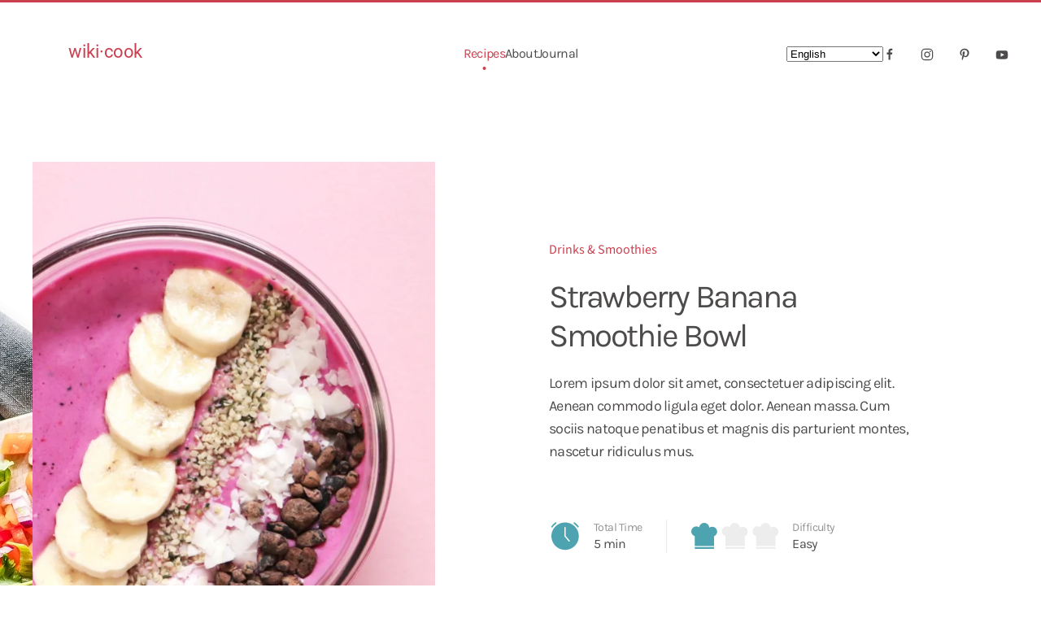

--- FILE ---
content_type: text/html; charset=utf-8
request_url: https://wiki-cook.com/recipes/breakfast/38-drinks-smoothies/132-strawberry-banana-smoothie-bowl
body_size: 10418
content:
<!DOCTYPE html>
<html lang="en-gb" dir="ltr">
    <head>
        <meta name="viewport" content="width=device-width, initial-scale=1">
        <link rel="icon" href="/images/favicon1.png" sizes="any">
                <link rel="apple-touch-icon" href="/templates/yootheme/packages/theme-joomla/assets/images/apple-touch-icon.png">
        <meta charset="utf-8">
	<meta name="author" content="Maxime">
	<meta name="description" content="Recettes de cuisine">
	<meta name="generator" content="Joomla! - Open Source Content Management">
	<title>Strawberry Banana Smoothie Bowl</title>
	<link href="/media/system/css/joomla-fontawesome.min.css?ver=4.2.13" rel="preload" as="style" onload="this.onload=null;this.rel='stylesheet'">
<link href="/media/vendor/joomla-custom-elements/css/joomla-alert.min.css?0.2.0" rel="stylesheet" />
	<link href="/templates/yootheme/css/theme.9.css?1736638127" rel="stylesheet" />
<script type="application/json" class="joomla-script-options new">{"joomla.jtext":{"ERROR":"Error","MESSAGE":"Message","NOTICE":"Notice","WARNING":"Warning","JCLOSE":"Close","JOK":"OK","JOPEN":"Open"},"system.paths":{"root":"","rootFull":"https:\/\/wiki-cook.com\/","base":"","baseFull":"https:\/\/wiki-cook.com\/"},"csrf.token":"ce6fcf4b30e34a5fddd2bcaaac2ca024"}</script>
	<script src="/media/system/js/core.min.js?37ffe4186289eba9c5df81bea44080aff77b9684"></script>
	<script src="/media/system/js/messages-es5.min.js?c29829fd2432533d05b15b771f86c6637708bd9d" nomodule defer></script>
	<script src="/media/system/js/messages.min.js?7f7aa28ac8e8d42145850e8b45b3bc82ff9a6411" type="module"></script>
	<script src="https://cdn.gtranslate.net/widgets/latest/dropdown.js" data-gt-orig-url="/recipes/breakfast/38-drinks-smoothies/132-strawberry-banana-smoothie-bowl" data-gt-orig-domain="wiki-cook.com" data-gt-widget-id="110" defer></script>
	<script src="/templates/yootheme/packages/theme-analytics/app/analytics.min.js?4.2.13" defer></script>
	<script src="/templates/yootheme/packages/theme-cookie/app/cookie.min.js?4.2.13" defer></script>
	<script src="/templates/yootheme/vendor/assets/uikit/dist/js/uikit.min.js?4.2.13"></script>
	<script src="/templates/yootheme/vendor/assets/uikit/dist/js/uikit-icons-kitchen-daily.min.js?4.2.13"></script>
	<script src="/templates/yootheme/js/theme.js?4.2.13"></script>
	<script src="/templates/yootheme/packages/builder-newsletter/app/newsletter.min.js?4.2.13" defer></script>
	<script>document.addEventListener('DOMContentLoaded', function() {
            Array.prototype.slice.call(document.querySelectorAll('a span[id^="cloak"]')).forEach(function(span) {
                span.innerText = span.textContent;
            });
        });</script>
	<script>window.gtranslateSettings = window.gtranslateSettings || {};window.gtranslateSettings['111'] = {"default_language":"en","languages":["en","es","de","it","fr"],"url_structure":"none","wrapper_selector":"#gt-wrapper-111","globe_size":60,"flag_size":"16","flag_style":"2d","custom_domains":null,"float_switcher_open_direction":"top","switcher_open_direction":"bottom","native_language_names":"0","add_new_line":1,"select_language_label":"Select Language","detect_browser_language":0,"custom_css":"","alt_flags":[],"switcher_horizontal_position":"left","switcher_vertical_position":"bottom","horizontal_position":"inline","vertical_position":"inline"};</script>
	<script>window.gtranslateSettings = window.gtranslateSettings || {};window.gtranslateSettings['110'] = {"default_language":"en","languages":["en","es","de","it","fr"],"url_structure":"none","wrapper_selector":"#gt-wrapper-110","globe_size":60,"flag_size":"16","flag_style":"2d","custom_domains":null,"float_switcher_open_direction":"top","switcher_open_direction":"bottom","native_language_names":"0","add_new_line":1,"select_language_label":"Select Language","detect_browser_language":0,"custom_css":"","alt_flags":[],"switcher_horizontal_position":"left","switcher_vertical_position":"bottom","horizontal_position":"inline","vertical_position":"inline"};</script>
	<script>window.yootheme ||= {}; var $theme = yootheme.theme = {"i18n":{"close":{"label":"Close"},"totop":{"label":"Back to top"},"marker":{"label":"Open"},"navbarToggleIcon":{"label":"Open menu"},"paginationPrevious":{"label":"Previous page"},"paginationNext":{"label":"Next page"},"searchIcon":{"toggle":"Open Search","submit":"Submit Search"},"slider":{"next":"Next slide","previous":"Previous slide","slideX":"Slide %s","slideLabel":"%s of %s"},"slideshow":{"next":"Next slide","previous":"Previous slide","slideX":"Slide %s","slideLabel":"%s of %s"},"lightboxPanel":{"next":"Next slide","previous":"Previous slide","slideLabel":"%s of %s","close":"Close"}},"google_analytics":"G-32NFNBJZTM","google_analytics_anonymize":"","cookie":{"mode":"consent","template":"<div class=\"tm-cookie-banner uk-section uk-section-xsmall uk-section-muted uk-position-bottom uk-position-fixed\">\n        <div class=\"uk-container uk-container-expand uk-text-center\">\n\n            By using this website, you agree to the use of cookies as described in our Privacy Policy.\n                            <button type=\"button\" class=\"js-accept uk-button uk-button-default uk-margin-small-left\" data-uk-toggle=\"target: !.uk-section; animation: true\">Ok<\/button>\n            \n                        <button type=\"button\" class=\"js-reject uk-button uk-button-default uk-margin-small-left\" data-uk-toggle=\"target: !.uk-section; animation: true\">No, Thanks<\/button>\n            \n        <\/div>\n    <\/div>","position":"bottom"}};</script>

    </head>
    <body class="">

        <div class="uk-hidden-visually uk-notification uk-notification-top-left uk-width-auto">
            <div class="uk-notification-message">
                <a href="#tm-main">Skip to main content</a>
            </div>
        </div>
    
        
        
        <div class="tm-page">

                        


<header class="tm-header-mobile uk-hidden@m" uk-header>


    
        <div class="uk-navbar-container">

            <div class="uk-container uk-container-expand">
                <nav class="uk-navbar" uk-navbar="{&quot;container&quot;:&quot;.tm-header-mobile&quot;,&quot;boundary&quot;:&quot;.tm-header-mobile .uk-navbar-container&quot;}">

                                        <div class="uk-navbar-left">

                        
                                                    <a uk-toggle href="#tm-dialog-mobile" class="uk-navbar-toggle">

        
        <div uk-navbar-toggle-icon></div>

        
    </a>
                        
                    </div>
                    
                                        <div class="uk-navbar-center">

                                                    <a href="https://wiki-cook.com/" aria-label="Back to home" class="uk-logo uk-navbar-item">
    <img alt="WikiCook" loading="eager" width="178" height="100" src="/images/yootheme/wikicook.svg"></a>
                        
                        
                    </div>
                    
                    
                </nav>
            </div>

        </div>

    



        <div id="tm-dialog-mobile" uk-offcanvas="container: true; overlay: true" mode="push">
        <div class="uk-offcanvas-bar uk-flex uk-flex-column">

                        <button class="uk-offcanvas-close uk-close-large" type="button" uk-close uk-toggle="cls: uk-close-large; mode: media; media: @s"></button>
            
                        <div class="uk-margin-auto-bottom">
                
<div class="uk-grid uk-child-width-1-1" uk-grid>    <div>
<div class="uk-panel" id="module-menu-dialog-mobile">

    
    
<ul class="uk-nav uk-nav-primary uk-nav-divider uk-nav-accordion" uk-nav="targets: &gt; .js-accordion">
    
	<li class="item-133 uk-active js-accordion uk-open uk-parent"><a href> Recipes <span uk-nav-parent-icon></span></a>
	<ul class="uk-nav-sub">

		<li class="item-132"><a href="/recipes"> Latest Recipes</a></li>
		<li class="item-134 uk-active"><a href="/recipes/breakfast"> Breakfast</a></li>
		<li class="item-135"><a href="/recipes/salads"> Salads</a></li>
		<li class="item-136"><a href="/recipes/soups-stews"> Soups &amp; Stews</a></li>
		<li class="item-137"><a href="/component/content/article/132-strawberry-banana-smoothie-bowl?layout=blog&amp;Itemid=&amp;catid=38"> Main Dishes</a></li>
		<li class="item-138"><a href="/recipes/desserts"> Desserts</a></li>
		<li class="item-139"><a href="/recipes/drinks"> Drinks</a></li>
		<li class="item-140"><a href="/recipes/view-all"> View All</a></li></ul></li>
	<li class="item-142"><a href="/about"> About</a></li>
	<li class="item-143"><a href="/journal"> Journal</a></li></ul>

</div>
</div>    <div>
<div class="uk-panel" id="module-90">

    
    
<div class="uk-grid tm-grid-expand uk-child-width-1-1 uk-grid-margin">
<div class="uk-width-1-1">
    
        
            
            
            
                
                    
<h3 class="uk-h6 uk-text-muted uk-margin-remove-bottom">        E-Mail    </h3>
<div class="uk-h5 uk-margin-remove-top">        <a class="el-link uk-link-heading" href="mailto:contact@wiki-cook.com">contact@wiki-cook.com</a>    </div>
                
            
        
    
</div></div><div class="uk-grid tm-grid-expand uk-child-width-1-1 uk-grid-margin">
<div class="uk-width-1-1">
    
        
            
            
            
                
                    
<div class="uk-margin" uk-scrollspy="target: [uk-scrollspy-class];">    <div class="uk-child-width-auto uk-grid-small uk-flex-inline" uk-grid>
            <div>
<a class="el-link uk-icon-link" href="https://facebook.com/yootheme" rel="noreferrer"><span uk-icon="icon: facebook;"></span></a></div>
            <div>
<a class="el-link uk-icon-link" href="https://instagram.com/" rel="noreferrer"><span uk-icon="icon: instagram;"></span></a></div>
            <div>
<a class="el-link uk-icon-link" href="https://pinterest.com/" rel="noreferrer"><span uk-icon="icon: pinterest;"></span></a></div>
            <div>
<a class="el-link uk-icon-link" href="https://www.youtube.com/channel/UCScfGdEgRCOh9YJdpGu82eQ" rel="noreferrer"><span uk-icon="icon: youtube;"></span></a></div>
    
    </div></div>
                
            
        
    
</div></div>
</div>
</div></div>
            </div>
            
            
        </div>
    </div>
    
    
    

</header>





<header class="tm-header uk-visible@m" uk-header>



        <div uk-sticky media="@m" cls-active="uk-navbar-sticky" sel-target=".uk-navbar-container">
    
        <div class="uk-navbar-container">

            <div class="uk-container uk-container-expand">
                <nav class="uk-navbar" uk-navbar="{&quot;align&quot;:&quot;center&quot;,&quot;container&quot;:&quot;.tm-header &gt; [uk-sticky]&quot;,&quot;boundary&quot;:&quot;.tm-header .uk-navbar-container&quot;,&quot;target-x&quot;:&quot;.tm-header .uk-navbar&quot;,&quot;target-y&quot;:&quot;.tm-header .uk-navbar-container&quot;,&quot;dropbar&quot;:true,&quot;dropbar-anchor&quot;:&quot;.tm-header .uk-navbar-container&quot;,&quot;dropbar-transparent-mode&quot;:&quot;remove&quot;}">

                                        <div class="uk-navbar-left">

                                                    <a href="https://wiki-cook.com/" aria-label="Back to home" class="uk-logo uk-navbar-item">
    <img alt="WikiCook" loading="eager" width="178" height="100" src="/images/yootheme/wikicook.svg"><img class="uk-logo-inverse" alt="WikiCook" loading="eager" width="481" height="100" src="/images/yootheme/logo-inverted.svg"></a>
                        
                        
                        
                    </div>
                    
                                        <div class="uk-navbar-center">

                        
                                                    
<ul class="uk-navbar-nav">
    
	<li class="item-108 uk-active uk-parent"><a href="/recipes"> Recipes</a>
	<div class="uk-navbar-dropdown" style="width: 1600px;"><style class="uk-margin-remove-adjacent">#menu-item-108\#0 .el-link { padding: 2px 0; } </style><div class="uk-grid tm-grid-expand uk-margin-remove-vertical" uk-grid>
<div class="uk-width-1-5 uk-width-1-4@xl">
    
        
            
            
            
                
                    
<div class="uk-h5">        Recipe Categories    </div>
                
            
        
    
</div>
<div class="uk-width-expand uk-width-3-4@xl">
    
        
            
            
            
                
                    
<div class="uk-h5">        Popular Recipes    </div>
                
            
        
    
</div></div><div class="uk-grid tm-grid-expand uk-grid-column-large uk-margin" uk-grid>
<div class="uk-width-1-5 uk-width-1-4@xl">
    
        
            
            
            
                
                    
<div id="menu-item-108#0">
    
    
        
        <ul class="uk-margin-remove-bottom uk-nav uk-nav-default">                                <li class="el-item uk-active">
<a class="el-link" href="/recipes/breakfast">
    
        
                    Breakfast        
    
</a></li>
                                            <li class="el-item ">
<a class="el-link" href="/recipes/salads">
    
        
                    Salads        
    
</a></li>
                                            <li class="el-item ">
<a class="el-link" href="/recipes/soups-stews">
    
        
                    Soups &amp; Stews        
    
</a></li>
                                            <li class="el-item ">
<a class="el-link" href="/recipes/main-dishes">
    
        
                    Main Dishes        
    
</a></li>
                                            <li class="el-item ">
<a class="el-link" href="/recipes/desserts">
    
        
                    Desserts        
    
</a></li>
                                            <li class="el-item ">
<a class="el-link" href="/recipes/drinks">
    
        
                    Drinks        
    
</a></li>
                                            <li class="el-item ">
<a class="el-link" href="/recipes/view-all">
    
        
                    View All        
    
</a></li>
                            </ul>
        
    
    
</div>
                
            
        
    
</div>
<div class="uk-width-expand">
    
        
            
            
            
                
                    
<div class="uk-margin">
    <div class="uk-grid uk-child-width-1-1 uk-grid-small uk-grid-divider uk-grid-match" uk-grid>        <div>
<div class="el-item uk-grid-item-match">
        <a class="uk-panel uk-margin-remove-first-child uk-transition-toggle uk-link-toggle uk-display-block" href="/recipes/desserts/39-cakes/38-classic-vanilla-bundt-cake">    
    
        <div class="uk-child-width-expand uk-grid-medium uk-flex-middle" uk-grid>            <div class="uk-width-auto"><div class="uk-inline-clip"><picture>
<source type="image/webp" srcset="/templates/yootheme/cache/ea/recipes-post-classic-vanilla-bundt-cake-ea7216c6.webp 80w, /templates/yootheme/cache/6e/recipes-post-classic-vanilla-bundt-cake-6e426222.webp 160w" sizes="(min-width: 80px) 80px">
<img src="/templates/yootheme/cache/3d/recipes-post-classic-vanilla-bundt-cake-3def186e.jpeg" width="80" height="80" class="el-image uk-transition-scale-up uk-transition-opaque" alt loading="lazy">
</picture></div></div>            <div class="uk-margin-remove-first-child">
                                    

        
                <div class="el-title uk-h6 uk-margin-small-top uk-margin-remove-bottom">                        Classic Vanilla Bundt Cake                    </div>        
                <div class="el-meta uk-text-meta uk-text-primary uk-margin-small-top">Cakes & Muffins</div>        
    
        
        
        
        
        
                
            </div>        </div>

    
        </a>    
</div></div>
        <div>
<div class="el-item uk-grid-item-match">
        <a class="uk-panel uk-margin-remove-first-child uk-transition-toggle uk-link-toggle uk-display-block" href="/recipes/desserts/42-cream-desserts/41-christmas-tiramisu">    
    
        <div class="uk-child-width-expand uk-grid-medium uk-flex-middle" uk-grid>            <div class="uk-width-auto"><div class="uk-inline-clip"><picture>
<source type="image/webp" srcset="/templates/yootheme/cache/2e/recipes-post-christmas-tiramisu-2ea30b16.webp 80w, /templates/yootheme/cache/61/recipes-post-christmas-tiramisu-6192d6b2.webp 160w" sizes="(min-width: 80px) 80px">
<img src="/templates/yootheme/cache/51/recipes-post-christmas-tiramisu-518a4047.jpeg" width="80" height="80" class="el-image uk-transition-scale-up uk-transition-opaque" alt loading="lazy">
</picture></div></div>            <div class="uk-margin-remove-first-child">
                                    

        
                <div class="el-title uk-h6 uk-margin-small-top uk-margin-remove-bottom">                        Christmas Tiramisu                    </div>        
                <div class="el-meta uk-text-meta uk-text-primary uk-margin-small-top">Cream Desserts</div>        
    
        
        
        
        
        
                
            </div>        </div>

    
        </a>    
</div></div>
        <div>
<div class="el-item uk-grid-item-match">
        <a class="uk-panel uk-margin-remove-first-child uk-transition-toggle uk-link-toggle uk-display-block" href="/recipes/desserts/49-candies/42-no-bake-salted-caramel-peanut-bars">    
    
        <div class="uk-child-width-expand uk-grid-medium uk-flex-middle" uk-grid>            <div class="uk-width-auto"><div class="uk-inline-clip"><picture>
<source type="image/webp" srcset="/templates/yootheme/cache/9e/recipes-post-no-bake-salted-caramel-peanut-bars-9e524bf2.webp 80w, /templates/yootheme/cache/5e/recipes-post-no-bake-salted-caramel-peanut-bars-5e0985a4.webp 160w" sizes="(min-width: 80px) 80px">
<img src="/templates/yootheme/cache/60/recipes-post-no-bake-salted-caramel-peanut-bars-6028068c.jpeg" width="80" height="80" class="el-image uk-transition-scale-up uk-transition-opaque" alt loading="lazy">
</picture></div></div>            <div class="uk-margin-remove-first-child">
                                    

        
                <div class="el-title uk-h6 uk-margin-small-top uk-margin-remove-bottom">                        No-bake Salted Caramel Peanut Bars                    </div>        
                <div class="el-meta uk-text-meta uk-text-primary uk-margin-small-top">Candies</div>        
    
        
        
        
        
        
                
            </div>        </div>

    
        </a>    
</div></div>
        </div>
</div>
                
            
        
    
</div>
<div class="uk-width-expand">
    
        
            
            
            
                
                    
<div class="uk-margin">
    <div class="uk-grid uk-child-width-1-1 uk-grid-small uk-grid-divider uk-grid-match" uk-grid>        <div>
<div class="el-item uk-grid-item-match">
        <a class="uk-panel uk-margin-remove-first-child uk-transition-toggle uk-link-toggle uk-display-block" href="/recipes/desserts/39-cakes/43-cherry-galette-with-almond-sour-cream-crust">    
    
        <div class="uk-child-width-expand uk-grid-medium uk-flex-middle" uk-grid>            <div class="uk-width-auto"><div class="uk-inline-clip"><picture>
<source type="image/webp" srcset="/templates/yootheme/cache/5c/recipes-post-cherry-galette-5c5f38a6.webp 80w, /templates/yootheme/cache/76/recipes-post-cherry-galette-76cee443.webp 160w" sizes="(min-width: 80px) 80px">
<img src="/templates/yootheme/cache/be/recipes-post-cherry-galette-be40fdf8.jpeg" width="80" height="80" class="el-image uk-transition-scale-up uk-transition-opaque" alt loading="lazy">
</picture></div></div>            <div class="uk-margin-remove-first-child">
                                    

        
                <div class="el-title uk-h6 uk-margin-small-top uk-margin-remove-bottom">                        Cherry Galette with Almond Sour Cream Crust                    </div>        
                <div class="el-meta uk-text-meta uk-text-primary uk-margin-small-top">Cakes & Muffins</div>        
    
        
        
        
        
        
                
            </div>        </div>

    
        </a>    
</div></div>
        <div>
<div class="el-item uk-grid-item-match">
        <a class="uk-panel uk-margin-remove-first-child uk-transition-toggle uk-link-toggle uk-display-block" href="/recipes/desserts/42-cream-desserts/44-salted-caramel-chocolate-mousse">    
    
        <div class="uk-child-width-expand uk-grid-medium uk-flex-middle" uk-grid>            <div class="uk-width-auto"><div class="uk-inline-clip"><picture>
<source type="image/webp" srcset="/templates/yootheme/cache/e8/recipes-post-salted-caramel-chocolate-mousse-e8fcdae7.webp 80w, /templates/yootheme/cache/9d/recipes-post-salted-caramel-chocolate-mousse-9de12253.webp 160w" sizes="(min-width: 80px) 80px">
<img src="/templates/yootheme/cache/42/recipes-post-salted-caramel-chocolate-mousse-426e3779.jpeg" width="80" height="80" class="el-image uk-transition-scale-up uk-transition-opaque" alt loading="lazy">
</picture></div></div>            <div class="uk-margin-remove-first-child">
                                    

        
                <div class="el-title uk-h6 uk-margin-small-top uk-margin-remove-bottom">                        Salted Caramel Chocolate Mousse                    </div>        
                <div class="el-meta uk-text-meta uk-text-primary uk-margin-small-top">Cream Desserts</div>        
    
        
        
        
        
        
                
            </div>        </div>

    
        </a>    
</div></div>
        <div>
<div class="el-item uk-grid-item-match">
        <a class="uk-panel uk-margin-remove-first-child uk-transition-toggle uk-link-toggle uk-display-block" href="/recipes/soups-stews/28-meat/73-slow-cooker-beef-tomato-stew">    
    
        <div class="uk-child-width-expand uk-grid-medium uk-flex-middle" uk-grid>            <div class="uk-width-auto"><div class="uk-inline-clip"><picture>
<source type="image/webp" srcset="/templates/yootheme/cache/ac/recipes-post-slow-cooker-beef-tomato-stew-acb84a55.webp 80w, /templates/yootheme/cache/53/recipes-post-slow-cooker-beef-tomato-stew-53074215.webp 160w" sizes="(min-width: 80px) 80px">
<img src="/templates/yootheme/cache/09/recipes-post-slow-cooker-beef-tomato-stew-0902c279.jpeg" width="80" height="80" class="el-image uk-transition-scale-up uk-transition-opaque" alt loading="lazy">
</picture></div></div>            <div class="uk-margin-remove-first-child">
                                    

        
                <div class="el-title uk-h6 uk-margin-small-top uk-margin-remove-bottom">                        Slow Cooker Beef Tomato Stew                    </div>        
                <div class="el-meta uk-text-meta uk-text-primary uk-margin-small-top">Meat</div>        
    
        
        
        
        
        
                
            </div>        </div>

    
        </a>    
</div></div>
        </div>
</div>
                
            
        
    
</div>
<div class="uk-width-expand uk-visible@xl">
    
        
            
            
            
                
                    
<div class="uk-margin uk-visible@xl">
    <div class="uk-grid uk-child-width-1-1 uk-grid-small uk-grid-divider uk-grid-match" uk-grid>        <div>
<div class="el-item uk-grid-item-match">
        <a class="uk-panel uk-margin-remove-first-child uk-transition-toggle uk-link-toggle uk-display-block" href="/recipes/breakfast/37-waffles-pancakes/62-waffles-with-vanilla-mascarpone">    
    
        <div class="uk-child-width-expand uk-grid-medium uk-flex-middle" uk-grid>            <div class="uk-width-auto"><div class="uk-inline-clip"><picture>
<source type="image/webp" srcset="/templates/yootheme/cache/d0/recipes-post-buttermilk-waffles-with-vanilla-mascarpone-d0e0c67f.webp 80w, /templates/yootheme/cache/35/recipes-post-buttermilk-waffles-with-vanilla-mascarpone-358ce4e9.webp 160w" sizes="(min-width: 80px) 80px">
<img src="/templates/yootheme/cache/68/recipes-post-buttermilk-waffles-with-vanilla-mascarpone-68bce7f3.jpeg" width="80" height="80" class="el-image uk-transition-scale-up uk-transition-opaque" alt loading="lazy">
</picture></div></div>            <div class="uk-margin-remove-first-child">
                                    

        
                <div class="el-title uk-h6 uk-margin-small-top uk-margin-remove-bottom">                        Waffles with Vanilla and Mascarpone                    </div>        
                <div class="el-meta uk-text-meta uk-text-primary uk-margin-small-top">Waffles & Pancakes</div>        
    
        
        
        
        
        
                
            </div>        </div>

    
        </a>    
</div></div>
        <div>
<div class="el-item uk-grid-item-match">
        <a class="uk-panel uk-margin-remove-first-child uk-transition-toggle uk-link-toggle uk-display-block" href="/recipes/salads/30-vegetables/54-roasted-cauliflower-kale-salad">    
    
        <div class="uk-child-width-expand uk-grid-medium uk-flex-middle" uk-grid>            <div class="uk-width-auto"><div class="uk-inline-clip"><picture>
<source type="image/webp" srcset="/templates/yootheme/cache/9a/recipes-post-roasted-cauliflower-kale-salad-9a97941d.webp 80w, /templates/yootheme/cache/79/recipes-post-roasted-cauliflower-kale-salad-7999da7b.webp 160w" sizes="(min-width: 80px) 80px">
<img src="/templates/yootheme/cache/53/recipes-post-roasted-cauliflower-kale-salad-53bbb894.jpeg" width="80" height="80" class="el-image uk-transition-scale-up uk-transition-opaque" alt loading="lazy">
</picture></div></div>            <div class="uk-margin-remove-first-child">
                                    

        
                <div class="el-title uk-h6 uk-margin-small-top uk-margin-remove-bottom">                        Roasted Cauliflower Kale Salad                    </div>        
                <div class="el-meta uk-text-meta uk-text-primary uk-margin-small-top">Vegetables</div>        
    
        
        
        
        
        
                
            </div>        </div>

    
        </a>    
</div></div>
        <div>
<div class="el-item uk-grid-item-match">
        <a class="uk-panel uk-margin-remove-first-child uk-transition-toggle uk-link-toggle uk-display-block" href="/recipes/soups-stews/25-vegetables/174-broccoli-cheddar-soup">    
    
        <div class="uk-child-width-expand uk-grid-medium uk-flex-middle" uk-grid>            <div class="uk-width-auto"><div class="uk-inline-clip"><picture>
<source type="image/webp" srcset="/templates/yootheme/cache/df/recipes-post-broccoli-cheddar-soup-dfce0e6f.webp 80w, /templates/yootheme/cache/ea/recipes-post-broccoli-cheddar-soup-eaf1b314.webp 160w" sizes="(min-width: 80px) 80px">
<img src="/templates/yootheme/cache/47/recipes-post-broccoli-cheddar-soup-47105773.jpeg" width="80" height="80" class="el-image uk-transition-scale-up uk-transition-opaque" alt loading="lazy">
</picture></div></div>            <div class="uk-margin-remove-first-child">
                                    

        
                <div class="el-title uk-h6 uk-margin-small-top uk-margin-remove-bottom">                        Broccoli Cheddar Soup                    </div>        
                <div class="el-meta uk-text-meta uk-text-primary uk-margin-small-top">Vegetables</div>        
    
        
        
        
        
        
                
            </div>        </div>

    
        </a>    
</div></div>
        </div>
</div>
                
            
        
    
</div></div></div></li>
	<li class="item-110"><a href="/about"> About</a></li>
	<li class="item-130"><a href="/journal"> Journal</a></li></ul>

                        
                    </div>
                    
                                        <div class="uk-navbar-right">

                        
                                                    
<div class="uk-navbar-item uk-visible@l" id="module-110">

    
    <div class="gtranslate_wrapper" id="gt-wrapper-110"></div>
</div>

<div class="uk-navbar-item" id="module-tm-3">

    
    <ul class="uk-flex-inline uk-flex-middle uk-flex-nowrap uk-grid-medium" uk-grid>                    <li><a href="https://facebook.com/yootheme" class="uk-preserve-width uk-icon-link" rel="noreferrer"><span uk-icon="icon: facebook; width: 16; height: 16;"></span></a></li>
                    <li><a href="https://instagram.com/" class="uk-preserve-width uk-icon-link" rel="noreferrer"><span uk-icon="icon: instagram; width: 16; height: 16;"></span></a></li>
                    <li><a href="https://pinterest.com/" class="uk-preserve-width uk-icon-link" rel="noreferrer"><span uk-icon="icon: pinterest; width: 16; height: 16;"></span></a></li>
                    <li><a href="https://www.youtube.com/channel/UCScfGdEgRCOh9YJdpGu82eQ" class="uk-preserve-width uk-icon-link" rel="noreferrer"><span uk-icon="icon: youtube; width: 16; height: 16;"></span></a></li>
            </ul>
</div>

                        
                    </div>
                    
                </nav>
            </div>

        </div>

        </div>
    







</header>

            
            

            <main id="tm-main" >

                
                <div id="system-message-container" aria-live="polite"></div>

                <!-- Builder #template-jDVZcity --><style class="uk-margin-remove-adjacent">@media (min-width: 960px) { #template-jDVZcity\#0 .el-image { width: 495px; } } #template-jDVZcity\#1 .el-item > * > .uk-width-small { width: 100px; } #template-jDVZcity\#2.uk-list-decimal > * > .el-content { padding-left: 15px; } @media (max-width: 1199px) { #template-jDVZcity\#3 > * > :nth-child(3n+0) { display: none; } } </style>
<div class="uk-section-default uk-section">
    
        
        
                <div class="uk-position-relative">        
            
                
                    <div class="uk-margin-medium uk-container"><div class="uk-grid tm-grid-expand uk-grid-large" uk-grid>
<div class="uk-width-1-2@s">
    
        
            
            
            
                
                    
<div class="uk-position-relative uk-margin uk-text-left" id="template-jDVZcity#0" style="z-index: 1;">
    <a class="uk-inline-clip uk-link-toggle" href="https://vimeo.com/68264542" target="_blank">
        
            

<picture>
<source type="image/webp" srcset="/templates/yootheme/cache/37/recipes-post-strawberry-banana-smoothie-bowl-3725ea17.webp 610w, /templates/yootheme/cache/4b/recipes-post-strawberry-banana-smoothie-bowl-4b382126.webp 768w, /templates/yootheme/cache/18/recipes-post-strawberry-banana-smoothie-bowl-1834e5c9.webp 1024w, /templates/yootheme/cache/9c/recipes-post-strawberry-banana-smoothie-bowl-9c070957.webp 1220w" sizes="(min-width: 610px) 610px">
<img src="/templates/yootheme/cache/44/recipes-post-strawberry-banana-smoothie-bowl-44cf299d.jpeg" width="610" height="890" alt loading="eager" class="el-image uk-transition-opaque">
</picture>

            
            
            
        
    </a>
</div>
                
            
        
    
</div>
<div class="uk-grid-item-match uk-flex-middle uk-width-1-2@s">
    
        
            
            
                        <div class="uk-panel uk-width-1-1">            
                
                    
<div class="uk-position-relative uk-margin-remove-bottom uk-text-left" style="z-index: 1;">
    
    
        
        
<a class="el-content" href="/recipes/breakfast/38-drinks-smoothies">
    
        Drinks & Smoothies    
    
</a>

        
    
    
</div>

<h1 class="uk-position-relative uk-margin uk-width-large uk-text-left" style="z-index: 1;">        Strawberry Banana Smoothie Bowl    </h1><div class="uk-panel uk-text-lead uk-position-relative uk-margin uk-width-large@m uk-text-left" style="z-index: 1;">Lorem ipsum dolor sit amet, consectetuer adipiscing elit. Aenean commodo ligula eget dolor. Aenean massa. Cum sociis natoque penatibus et magnis dis parturient montes, nascetur ridiculus mus.</div>
<div class="uk-position-relative uk-margin-large uk-text-left" style="z-index: 1;">
    <div class="uk-grid uk-child-width-1-1 uk-child-width-auto@m uk-grid-medium uk-grid-divider uk-grid-match" uk-grid>        <div>
<div class="el-item uk-panel uk-margin-remove-first-child uk-transition-toggle" uk-scrollspy="target: [uk-scrollspy-class];">
    
    
        <div class="uk-child-width-expand uk-grid-small uk-flex-middle" uk-grid>            <div class="uk-width-auto"><div class="uk-inline-clip"><img src="/images/yootheme/icon-clock-large.svg" width="40" height="40" class="el-image uk-text-secondary" alt loading="eager" uk-svg></div></div>            <div class="uk-margin-remove-first-child">
                                    

                <div class="el-meta uk-text-meta">Total Time</div>        
                <div class="el-title uk-h6 uk-text-emphasis uk-margin-remove-top uk-margin-remove-bottom">                        5 min                    </div>        
        
    
        
        
        
        
        
                
            </div>        </div>

    
    
</div></div>
        <div>
<div class="el-item uk-panel uk-margin-remove-first-child uk-transition-toggle" uk-scrollspy="target: [uk-scrollspy-class];">
    
    
        <div class="uk-child-width-expand uk-grid-small uk-flex-middle" uk-grid>            <div class="uk-width-auto"><div class="uk-inline-clip"><img src="/images/yootheme/icon-difficulty-easy.svg" width="110" height="40" class="el-image uk-text-secondary" alt loading="eager" uk-svg></div></div>            <div class="uk-margin-remove-first-child">
                                    

                <div class="el-meta uk-text-meta">Difficulty</div>        
                <div class="el-title uk-h6 uk-text-emphasis uk-margin-remove-top uk-margin-remove-bottom">                        Easy                    </div>        
        
    
        
        
        
        
        
                
            </div>        </div>

    
    
</div></div>
        </div>
</div>
<div class="uk-grid-item-match uk-position-relative uk-margin" style="z-index: 1;">
        <a class="uk-panel uk-margin-remove-first-child uk-link-toggle uk-display-block" href="https://vimeo.com/68264542" target="_blank">    
    
        <div class="uk-child-width-expand uk-grid-column-medium uk-grid-row-small uk-flex-middle" uk-grid>            <div class="uk-width-auto"><picture>
<source type="image/webp" srcset="/templates/yootheme/cache/a7/recipes-video-poster-breakfast-a7c664bc.webp 120w, /templates/yootheme/cache/66/recipes-video-poster-breakfast-66315da7.webp 230w" sizes="(min-width: 120px) 120px">
<img src="/templates/yootheme/cache/54/recipes-video-poster-breakfast-541083b2.jpeg" width="120" height="78" class="el-image uk-border-rounded" alt loading="eager">
</picture></div>            <div class="uk-margin-remove-first-child">
                                    

        
                <div class="el-title uk-h5 uk-margin-top uk-margin-remove-bottom">                        Watch Recipe Video                    </div>        
                <div class="el-meta uk-text-meta uk-text-secondary">1:30 min</div>        
    
        
        
        
        
        
                
            </div>        </div>
    
        </a>    
</div>
                
                        </div>            
        
    
</div></div></div><div class="uk-visible@m uk-grid tm-grid-expand uk-child-width-1-1 uk-grid-margin">
<div class="uk-grid-item-match uk-width-1-1@m uk-visible@m">
    
        
            
            
                        <div class="uk-panel uk-width-1-1">            
                
                    
<div class="uk-position-absolute uk-width-1-1 uk-visible@m" style="top: -620px; z-index: 0;">
        <picture>
<source type="image/webp" srcset="/templates/yootheme/cache/92/recipes-hero-928e6fa1.webp 430w, /templates/yootheme/cache/16/recipes-hero-16a0adba.webp 768w, /templates/yootheme/cache/e2/recipes-hero-e2decff7.webp 860w" sizes="(min-width: 430px) 430px">
<img src="/templates/yootheme/cache/98/recipes-hero-98ae3dd5.png" width="430" height="680" class="el-image" alt loading="eager">
</picture>    
    
</div>
                
                        </div>            
        
    
</div></div>
                
            
                    <div class="tm-section-title uk-position-center-right uk-position-medium uk-text-nowrap uk-visible@xl">                <div class="tm-rotate-180">Simple Tasty Recipes</div>
            </div>        </div>
        
    
</div>
<div class="uk-section-muted uk-section uk-section-large">
    
        
        
        
            
                
                    <div class="uk-margin-xlarge uk-container"><div class="uk-grid tm-grid-expand uk-grid-column-large" uk-grid>
<div class="uk-width-1-3@m">
    
        
            
            
            
                
                    
<h2 class="uk-h4">        Ingredients for <span class="uk-text-primary">2 Servings</span>    </h2>
<ul class="uk-list uk-margin-large uk-margin-remove-top" id="template-jDVZcity#1">        <li class="el-item">

    <div class="uk-child-width-expand uk-grid-column-small" uk-grid>        <div class="uk-width-small uk-text-break">
            
            
<div class="el-title uk-margin-remove uk-text-bold">130 g</div>
            
        </div>        <div>

            
            <div class="el-content uk-panel">brown sugar</div>
                                    
        </div>
    </div>
</li>
        <li class="el-item">

    <div class="uk-child-width-expand uk-grid-column-small" uk-grid>        <div class="uk-width-small uk-text-break">
            
            
<div class="el-title uk-margin-remove uk-text-bold">125 mL</div>
            
        </div>        <div>

            
            <div class="el-content uk-panel">vegetable oil</div>
                                    
        </div>
    </div>
</li>
        <li class="el-item">

    <div class="uk-child-width-expand uk-grid-column-small" uk-grid>        <div class="uk-width-small uk-text-break">
            
            
<div class="el-title uk-margin-remove uk-text-bold">125 mL</div>
            
        </div>        <div>

            
            <div class="el-content uk-panel">milk</div>
                                    
        </div>
    </div>
</li>
        <li class="el-item">

    <div class="uk-child-width-expand uk-grid-column-small" uk-grid>        <div class="uk-width-small uk-text-break">
            
            
<div class="el-title uk-margin-remove uk-text-bold">2 large</div>
            
        </div>        <div>

            
            <div class="el-content uk-panel">eggs</div>
                                    
        </div>
    </div>
</li>
        <li class="el-item">

    <div class="uk-child-width-expand uk-grid-column-small" uk-grid>        <div class="uk-width-small uk-text-break">
            
            
<div class="el-title uk-margin-remove uk-text-bold">4–5 medium</div>
            
        </div>        <div>

            
            <div class="el-content uk-panel">bananas</div>
                                    
        </div>
    </div>
</li>
        <li class="el-item">

    <div class="uk-child-width-expand uk-grid-column-small" uk-grid>        <div class="uk-width-small uk-text-break">
            
            
<div class="el-title uk-margin-remove uk-text-bold">260 g</div>
            
        </div>        <div>

            
            <div class="el-content uk-panel">flour</div>
                                    
        </div>
    </div>
</li>
        <li class="el-item">

    <div class="uk-child-width-expand uk-grid-column-small" uk-grid>        <div class="uk-width-small uk-text-break">
            
            
<div class="el-title uk-margin-remove uk-text-bold">128 g</div>
            
        </div>        <div>

            
            <div class="el-content uk-panel">old fashioned oats</div>
                                    
        </div>
    </div>
</li>
        <li class="el-item">

    <div class="uk-child-width-expand uk-grid-column-small" uk-grid>        <div class="uk-width-small uk-text-break">
            
            
<div class="el-title uk-margin-remove uk-text-bold">1 tsp</div>
            
        </div>        <div>

            
            <div class="el-content uk-panel">baking powder</div>
                                    
        </div>
    </div>
</li>
        <li class="el-item">

    <div class="uk-child-width-expand uk-grid-column-small" uk-grid>        <div class="uk-width-small uk-text-break">
            
            
<div class="el-title uk-margin-remove uk-text-bold">½ tsp</div>
            
        </div>        <div>

            
            <div class="el-content uk-panel">salt</div>
                                    
        </div>
    </div>
</li>
        <li class="el-item">

    <div class="uk-child-width-expand uk-grid-column-small" uk-grid>        <div class="uk-width-small uk-text-break">
            
            
<div class="el-title uk-margin-remove uk-text-bold">½ tsp</div>
            
        </div>        <div>

            
            <div class="el-content uk-panel">cinnamon</div>
                                    
        </div>
    </div>
</li>
        <li class="el-item">

    <div class="uk-child-width-expand uk-grid-column-small" uk-grid>        <div class="uk-width-small uk-text-break">
            
            
<div class="el-title uk-margin-remove uk-text-bold">¼ tsp</div>
            
        </div>        <div>

            
            <div class="el-content uk-panel">nutmeg</div>
                                    
        </div>
    </div>
</li>
    </ul>
<h2 class="uk-h4 uk-margin-small">        Total Time    </h2>
<ul class="uk-list uk-list-divider uk-margin-large uk-margin-remove-top">        <li class="el-item">

    <div class="uk-child-width-auto uk-grid-column-collapse uk-grid-row-small uk-flex-middle" uk-grid>        <div class="uk-width-expand">
<div class="el-title uk-margin-remove">Preparation Time</div></div>        <div>
            <div class="el-meta">5 min</div>        </div>
    </div>
    
</li>
    </ul>
<h2 class="uk-h4 uk-margin-small uk-visible@m">        Goes Great with    </h2>
<div class="uk-margin uk-visible@m">
    <div class="uk-grid uk-child-width-1-1 uk-grid-row-small uk-grid-divider uk-grid-match" uk-grid>        <div>
<div class="el-item uk-grid-item-match">
        <a class="uk-panel uk-margin-remove-first-child uk-transition-toggle uk-link-toggle uk-display-block" href="/recipes/drinks/46-non-alcoholic/192-turmeric-almond-milk-latte">    
    
        <div class="uk-child-width-expand uk-grid-column-medium uk-flex-middle" uk-grid>            <div class="uk-width-auto@m"><div class="uk-inline-clip"><picture>
<source type="image/webp" srcset="/templates/yootheme/cache/7c/recipes-post-turmeric-almond-milk-latte-7cdcaee1.webp 80w, /templates/yootheme/cache/a6/recipes-post-turmeric-almond-milk-latte-a65f71d2.webp 160w" sizes="(min-width: 80px) 80px">
<img src="/templates/yootheme/cache/db/recipes-post-turmeric-almond-milk-latte-dbf12c26.jpeg" width="80" height="80" class="el-image uk-transition-scale-up uk-transition-opaque" alt loading="lazy">
</picture></div></div>            <div class="uk-margin-remove-first-child">
                                    

        
                <h3 class="el-title uk-h6 uk-margin-top uk-margin-remove-bottom">                        Turmeric Almond Milk Latte                    </h3>        
                <div class="el-meta uk-text-meta uk-text-secondary">Non Alcoholic</div>        
    
        
        
        
        
        
                
            </div>        </div>

    
        </a>    
</div></div>
        <div>
<div class="el-item uk-grid-item-match">
        <a class="uk-panel uk-margin-remove-first-child uk-transition-toggle uk-link-toggle uk-display-block" href="/recipes/breakfast/36-eggs/133-poached-eggs-with-avocado-and-smoked-salmon">    
    
        <div class="uk-child-width-expand uk-grid-column-medium uk-flex-middle" uk-grid>            <div class="uk-width-auto@m"><div class="uk-inline-clip"><picture>
<source type="image/webp" srcset="/templates/yootheme/cache/7e/recipes-post-poached-eggs-with-avocado-and-smoked-salmon-7e645007.webp 80w, /templates/yootheme/cache/ce/recipes-post-poached-eggs-with-avocado-and-smoked-salmon-cef22d19.webp 160w" sizes="(min-width: 80px) 80px">
<img src="/templates/yootheme/cache/55/recipes-post-poached-eggs-with-avocado-and-smoked-salmon-55078801.jpeg" width="80" height="80" class="el-image uk-transition-scale-up uk-transition-opaque" alt loading="lazy">
</picture></div></div>            <div class="uk-margin-remove-first-child">
                                    

        
                <h3 class="el-title uk-h6 uk-margin-top uk-margin-remove-bottom">                        Poached Eggs with Avocado and Smoked Salmon                    </h3>        
                <div class="el-meta uk-text-meta uk-text-secondary">Eggs</div>        
    
        
        
        
        
        
                
            </div>        </div>

    
        </a>    
</div></div>
        <div>
<div class="el-item uk-grid-item-match">
        <a class="uk-panel uk-margin-remove-first-child uk-transition-toggle uk-link-toggle uk-display-block" href="/recipes/breakfast/37-waffles-pancakes/137-banana-chocolate-chip-pancakes">    
    
        <div class="uk-child-width-expand uk-grid-column-medium uk-flex-middle" uk-grid>            <div class="uk-width-auto@m"><div class="uk-inline-clip"><picture>
<source type="image/webp" srcset="/templates/yootheme/cache/07/recipes-post-banana-chocolate-chip-pancakes-07331084.webp 80w, /templates/yootheme/cache/45/recipes-post-banana-chocolate-chip-pancakes-456e07d1.webp 160w" sizes="(min-width: 80px) 80px">
<img src="/templates/yootheme/cache/f0/recipes-post-banana-chocolate-chip-pancakes-f038eeab.jpeg" width="80" height="80" class="el-image uk-transition-scale-up uk-transition-opaque" alt loading="lazy">
</picture></div></div>            <div class="uk-margin-remove-first-child">
                                    

        
                <h3 class="el-title uk-h6 uk-margin-top uk-margin-remove-bottom">                        Banana Chocolate Chip Pancakes                    </h3>        
                <div class="el-meta uk-text-meta uk-text-secondary">Waffles & Pancakes</div>        
    
        
        
        
        
        
                
            </div>        </div>

    
        </a>    
</div></div>
        </div>
</div>
                
            
        
    
</div>
<div class="uk-width-2-3@m uk-flex-first@m">
    
        
            
            
            
                
                    
<h2 class="uk-h4">        Method    </h2>
<ol class="uk-list uk-list-decimal uk-list-secondary uk-list-large uk-width-2xlarge@m" id="template-jDVZcity#2">
    <li class="el-item">        
    <div class="el-content uk-panel">Lorem ipsum dolor sit amet, consectetuer adipiscing elit. Aenean commodo ligula eget dolor. Aenean massa. Cum sociis natoque penatibus et magnis dis parturient montes, nascetur ridiculus mus. Donec quam felis, ultricies nec, pellentesque eu, pretium quis, sem. Nulla consequat massa quis enim. Donec pede justo, fringilla vel, aliquet nec, vulputate eget, arcu.</div>            </li>

    <li class="el-item">        
    <div class="el-content uk-panel">Nullam dictum felis eu pede mollis pretium. Integer tincidunt. Cras dapibus. Vivamus elementum semper nisi. Aenean vulputate eleifend tellus. Aenean leo ligula, porttitor eu, consequat vitae, eleifend ac, enim. Aliquam lorem ante, dapibus in, viverra quis, feugiat a, tellus. Phasellus viverra nulla ut metus varius laoreet. Quisque rutrum.</div>            </li>

    <li class="el-item">        
    <div class="el-content uk-panel">Aenean imperdiet. Etiam ultricies nisi vel augue. Curabitur ullamcorper ultricies nisi. Nam eget dui. Etiam rhoncus. Maecenas tempus, tellus eget condimentum rhoncus, sem quam semper libero, sit amet adipiscing sem neque sed ipsum.</div>            </li>

    <li class="el-item">        
    <div class="el-content uk-panel">Nam quam nunc, blandit vel, luctus pulvinar, hendrerit id, lorem. Maecenas nec odio et ante tincidunt tempus. Donec vitae sapien ut libero venenatis faucibus. Nullam quis ante. Etiam sit amet orci eget eros faucibus tincidunt. Duis leo. Sed fringilla mauris sit amet nibh. Donec sodales sagittis magna. Nullam dictum felis eu pede mollis pretium. Integer tincidunt. Cras dapibus. Vivamus elementum semper nisi. Aenean vulputate eleifend tellus.</div>            </li>

    <li class="el-item">        
    <div class="el-content uk-panel">Cum sociis natoque penatibus et magnis dis parturient montes, nascetur ridiculus mus. Donec quam felis, ultricies nec, pellentesque eu, pretium quis, sem. Nulla consequat massa quis enim. Donec pede justo, fringilla vel, aliquet nec, vulputate eget, arcu.</div>            </li>

    <li class="el-item">        
    <div class="el-content uk-panel">Aliquam lorem ante, dapibus in, viverra quis, feugiat a, tellus.</div>            </li>
</ol>
<div class="uk-panel uk-margin-remove-first-child uk-margin-large">
    
    
                        
                    

        
                <h3 class="el-title uk-h5 uk-text-secondary uk-margin-top uk-margin-remove-bottom">                        Notes                    </h3>        
        
    
        
        
                <div class="el-content uk-panel uk-margin-small-top">Lorem ipsum dolor sit amet, consectetur adipiscing elit, sed do eiusmod tempor incididunt ut labore et dolore magna aliqua. Ut enim ad minim veniam, quis nostrud exercitation ullamco laboris nisi ut aliquip ex ea commodo consequat.</div>        
        
        
        
        
    
    
</div>
<div class="uk-h4 uk-margin-small uk-hidden@m">        Goes Great with    </div>
<div class="uk-margin uk-hidden@m">
    <div class="uk-grid uk-child-width-1-1 uk-grid-row-small uk-grid-divider uk-grid-match" uk-grid>        <div>
<div class="el-item uk-grid-item-match">
        <a class="uk-panel uk-margin-remove-first-child uk-transition-toggle uk-link-toggle uk-display-block" href="/recipes/drinks/46-non-alcoholic/192-turmeric-almond-milk-latte">    
    
        <div class="uk-child-width-expand uk-grid-column-medium uk-flex-middle" uk-grid>            <div class="uk-width-auto"><div class="uk-inline-clip"><picture>
<source type="image/webp" srcset="/templates/yootheme/cache/7c/recipes-post-turmeric-almond-milk-latte-7cdcaee1.webp 80w, /templates/yootheme/cache/a6/recipes-post-turmeric-almond-milk-latte-a65f71d2.webp 160w" sizes="(min-width: 80px) 80px">
<img src="/templates/yootheme/cache/db/recipes-post-turmeric-almond-milk-latte-dbf12c26.jpeg" width="80" height="80" class="el-image uk-transition-scale-up uk-transition-opaque" alt loading="lazy">
</picture></div></div>            <div class="uk-margin-remove-first-child">
                                    

        
                <div class="el-title uk-h6 uk-margin-top uk-margin-remove-bottom">                        Turmeric Almond Milk Latte                    </div>        
                <div class="el-meta uk-text-meta uk-text-secondary">Non Alcoholic</div>        
    
        
        
        
        
        
                
            </div>        </div>

    
        </a>    
</div></div>
        <div>
<div class="el-item uk-grid-item-match">
        <a class="uk-panel uk-margin-remove-first-child uk-transition-toggle uk-link-toggle uk-display-block" href="/recipes/breakfast/36-eggs/133-poached-eggs-with-avocado-and-smoked-salmon">    
    
        <div class="uk-child-width-expand uk-grid-column-medium uk-flex-middle" uk-grid>            <div class="uk-width-auto"><div class="uk-inline-clip"><picture>
<source type="image/webp" srcset="/templates/yootheme/cache/7e/recipes-post-poached-eggs-with-avocado-and-smoked-salmon-7e645007.webp 80w, /templates/yootheme/cache/ce/recipes-post-poached-eggs-with-avocado-and-smoked-salmon-cef22d19.webp 160w" sizes="(min-width: 80px) 80px">
<img src="/templates/yootheme/cache/55/recipes-post-poached-eggs-with-avocado-and-smoked-salmon-55078801.jpeg" width="80" height="80" class="el-image uk-transition-scale-up uk-transition-opaque" alt loading="lazy">
</picture></div></div>            <div class="uk-margin-remove-first-child">
                                    

        
                <div class="el-title uk-h6 uk-margin-top uk-margin-remove-bottom">                        Poached Eggs with Avocado and Smoked Salmon                    </div>        
                <div class="el-meta uk-text-meta uk-text-secondary">Eggs</div>        
    
        
        
        
        
        
                
            </div>        </div>

    
        </a>    
</div></div>
        <div>
<div class="el-item uk-grid-item-match">
        <a class="uk-panel uk-margin-remove-first-child uk-transition-toggle uk-link-toggle uk-display-block" href="/recipes/breakfast/37-waffles-pancakes/137-banana-chocolate-chip-pancakes">    
    
        <div class="uk-child-width-expand uk-grid-column-medium uk-flex-middle" uk-grid>            <div class="uk-width-auto"><div class="uk-inline-clip"><picture>
<source type="image/webp" srcset="/templates/yootheme/cache/07/recipes-post-banana-chocolate-chip-pancakes-07331084.webp 80w, /templates/yootheme/cache/45/recipes-post-banana-chocolate-chip-pancakes-456e07d1.webp 160w" sizes="(min-width: 80px) 80px">
<img src="/templates/yootheme/cache/f0/recipes-post-banana-chocolate-chip-pancakes-f038eeab.jpeg" width="80" height="80" class="el-image uk-transition-scale-up uk-transition-opaque" alt loading="lazy">
</picture></div></div>            <div class="uk-margin-remove-first-child">
                                    

        
                <div class="el-title uk-h6 uk-margin-top uk-margin-remove-bottom">                        Banana Chocolate Chip Pancakes                    </div>        
                <div class="el-meta uk-text-meta uk-text-secondary">Waffles & Pancakes</div>        
    
        
        
        
        
        
                
            </div>        </div>

    
        </a>    
</div></div>
        </div>
</div>
                
            
        
    
</div></div></div><div class="uk-grid-margin uk-container uk-container-xlarge"><div class="uk-grid tm-grid-expand uk-child-width-1-1">
<div class="uk-grid-item-match uk-flex-middle uk-width-1-1@s">
    
        
            
            
                        <div class="uk-panel uk-width-1-1">            
                
                    
<h2 class="uk-margin-medium">        More Delicious Ideas for You    </h2>
<div id="template-jDVZcity#3" class="uk-margin uk-margin-remove-top">
    <div class="uk-grid uk-child-width-1-2 uk-child-width-1-4@m uk-child-width-1-5@l uk-grid-column-medium uk-grid-row-large uk-grid-match" uk-grid>        <div>
<div class="el-item uk-grid-item-match">
        <a class="uk-panel uk-margin-remove-first-child uk-transition-toggle uk-link-toggle uk-display-block" href="/recipes/breakfast/38-drinks-smoothies/61-vegan-strawberry-smoothie-bowl">    
    
                <div class="uk-inline-clip"><picture>
<source type="image/webp" srcset="/templates/yootheme/cache/3b/recipes-post-vegan-strawberry-smoothie-bowl-3b1e0505.webp 435w, /templates/yootheme/cache/f6/recipes-post-vegan-strawberry-smoothie-bowl-f6ba1853.webp 768w, /templates/yootheme/cache/51/recipes-post-vegan-strawberry-smoothie-bowl-51295ab1.webp 870w" sizes="(min-width: 435px) 435px">
<img src="/templates/yootheme/cache/76/recipes-post-vegan-strawberry-smoothie-bowl-7684fe2f.jpeg" width="435" height="635" class="el-image uk-transition-scale-up uk-transition-opaque" alt loading="lazy">
</picture></div>        
                    

        
                <h3 class="el-title uk-h5 uk-margin-top uk-margin-remove-bottom">                        Vegan Strawberry Smoothie Bowl                    </h3>        
                <div class="el-meta uk-text-meta uk-text-secondary uk-margin-small-top"><img class="uk-margin-small-right" uk-svg src="/images/yootheme/icon-clock-small.svg" loading="lazy">5 min</div>        
    
        
        
        
        
        
        
        
    
        </a>    
</div></div>
        <div>
<div class="el-item uk-grid-item-match">
        <a class="uk-panel uk-margin-remove-first-child uk-transition-toggle uk-link-toggle uk-display-block" href="/recipes/breakfast/38-drinks-smoothies/131-kale-smoothie">    
    
                <div class="uk-inline-clip"><picture>
<source type="image/webp" srcset="/templates/yootheme/cache/4d/recipes-post-kale-smoothie-4d49a94e.webp 435w, /templates/yootheme/cache/6a/recipes-post-kale-smoothie-6a149940.webp 768w, /templates/yootheme/cache/cd/recipes-post-kale-smoothie-cd87dba2.webp 870w" sizes="(min-width: 435px) 435px">
<img src="/templates/yootheme/cache/cb/recipes-post-kale-smoothie-cb45c6c1.jpeg" width="435" height="635" class="el-image uk-transition-scale-up uk-transition-opaque" alt loading="lazy">
</picture></div>        
                    

        
                <h3 class="el-title uk-h5 uk-margin-top uk-margin-remove-bottom">                        Kale Smoothie                    </h3>        
                <div class="el-meta uk-text-meta uk-text-secondary uk-margin-small-top"><img class="uk-margin-small-right" uk-svg src="/images/yootheme/icon-clock-small.svg" loading="lazy">5 min</div>        
    
        
        
        
        
        
        
        
    
        </a>    
</div></div>
        <div>
<div class="el-item uk-grid-item-match">
        <a class="uk-panel uk-margin-remove-first-child uk-transition-toggle uk-link-toggle uk-display-block" href="/recipes/breakfast/38-drinks-smoothies/129-acai-bowl-with-mixed-berries">    
    
                <div class="uk-inline-clip"><picture>
<source type="image/webp" srcset="/templates/yootheme/cache/5c/recipes-post-acai-bowl-with-mixed-berries-5cd0433f.webp 435w, /templates/yootheme/cache/d1/recipes-post-acai-bowl-with-mixed-berries-d1f3e6f9.webp 768w, /templates/yootheme/cache/76/recipes-post-acai-bowl-with-mixed-berries-7660a41b.webp 870w" sizes="(min-width: 435px) 435px">
<img src="/templates/yootheme/cache/bb/recipes-post-acai-bowl-with-mixed-berries-bba80f1c.jpeg" width="435" height="635" class="el-image uk-transition-scale-up uk-transition-opaque" alt loading="lazy">
</picture></div>        
                    

        
                <h3 class="el-title uk-h5 uk-margin-top uk-margin-remove-bottom">                        Acai Bowl with Mixed Berries                    </h3>        
                <div class="el-meta uk-text-meta uk-text-secondary uk-margin-small-top"><img class="uk-margin-small-right" uk-svg src="/images/yootheme/icon-clock-small.svg" loading="lazy">5 min</div>        
    
        
        
        
        
        
        
        
    
        </a>    
</div></div>
        <div>
<div class="el-item uk-grid-item-match">
        <a class="uk-panel uk-margin-remove-first-child uk-transition-toggle uk-link-toggle uk-display-block" href="/recipes/breakfast/38-drinks-smoothies/138-spinach-banana-smoothie">    
    
                <div class="uk-inline-clip"><picture>
<source type="image/webp" srcset="/templates/yootheme/cache/72/recipes-post-spinach-banana-smoothie-72fed940.webp 435w, /templates/yootheme/cache/8f/recipes-post-spinach-banana-smoothie-8f9d76d0.webp 768w, /templates/yootheme/cache/28/recipes-post-spinach-banana-smoothie-280e3432.webp 870w" sizes="(min-width: 435px) 435px">
<img src="/templates/yootheme/cache/0e/recipes-post-spinach-banana-smoothie-0e2316a6.jpeg" width="435" height="635" class="el-image uk-transition-scale-up uk-transition-opaque" alt loading="lazy">
</picture></div>        
                    

        
                <h3 class="el-title uk-h5 uk-margin-top uk-margin-remove-bottom">                        Spinach Banana Smoothie                    </h3>        
                <div class="el-meta uk-text-meta uk-text-secondary uk-margin-small-top"><img class="uk-margin-small-right" uk-svg src="/images/yootheme/icon-clock-small.svg" loading="lazy">10 min</div>        
    
        
        
        
        
        
        
        
    
        </a>    
</div></div>
        </div>
</div>
                
                        </div>            
        
    
</div></div></div>
                
            
        
    
</div>

                
            </main>

            
<div class="tm-bottom uk-section-default uk-section">

    
        
        
        
                        <div class="uk-container">
            
                
<div class="uk-grid uk-child-width-expand@m">    <div>
<div class="uk-panel" id="module-111">

    
        <h3>

                Select your language        
        </h3>

    
    <div class="gtranslate_wrapper" id="gt-wrapper-111"></div>
</div>
</div></div>
                        </div>
            
        
    
</div>


                        <footer>
                <!-- Builder #footer -->
<div class="uk-section-default uk-section uk-section-large">
    
        
        
        
            
                                <div class="uk-container uk-container-xlarge">                
                    <div class="uk-grid tm-grid-expand uk-grid-large uk-margin-remove-vertical" uk-grid>
<div class="uk-width-1-2@m">
    
        
            
            
            
                
                    
<div class="uk-h4">        Subscribe and Get Weekly Recipes    </div>
<div class="uk-width-large">
    <form class="uk-form uk-panel js-form-newsletter" method="post" action="/component/ajax/?p=theme%2Fnewsletter%2Fsubscribe&amp;hash=027fc58f&amp;templateStyle=9">

        
            
            
                        <div class="uk-position-relative">
                <button class="el-button uk-form-icon uk-form-icon-flip" uk-icon="icon: arrow-right;" type="submit" title="Subscribe"></button>                <input class="el-input uk-input uk-form-large" type="email" name="email" placeholder="Your Email Address" aria-label="Your Email Address" required>            </div>
            
        
        <input type="hidden" name="settings" value="[base64]">
        <div class="message uk-margin uk-hidden"></div>

    </form>

</div>
                
            
        
    
</div>
<div class="uk-width-1-2 uk-width-1-4@m">
    
        
            
            
            
                
                    
<ul class="uk-list">
    <li class="el-item">        
    <div class="el-content uk-panel"><a href="/recipes" class="el-link uk-link-text uk-margin-remove-last-child">Recipes</a></div>            </li>

    <li class="el-item">        
    <div class="el-content uk-panel"><a href="/?Itemid=112" class="el-link uk-link-text uk-margin-remove-last-child">Videos</a></div>            </li>

    <li class="el-item">        
    <div class="el-content uk-panel"><a href="/about" class="el-link uk-link-text uk-margin-remove-last-child">About</a></div>            </li>

    <li class="el-item">        
    <div class="el-content uk-panel"><a href="/journal" class="el-link uk-link-text uk-margin-remove-last-child">Journal</a></div>            </li>
</ul>
                
            
        
    
</div>
<div class="uk-width-1-2 uk-width-1-4@m">
    
        
            
            
            
                
                    
<ul class="uk-list">
    <li class="el-item">        
    <div class="el-content uk-panel"><a href="https://facebook.com/yootheme" target="_blank" class="el-link uk-link-text uk-margin-remove-last-child">Facebook</a></div>            </li>

    <li class="el-item">        
    <div class="el-content uk-panel"><a href="https://www.instagram.com/" target="_blank" class="el-link uk-link-text uk-margin-remove-last-child">Instagram</a></div>            </li>

    <li class="el-item">        
    <div class="el-content uk-panel"><a href="https://www.pinterest.de/" target="_blank" class="el-link uk-link-text uk-margin-remove-last-child">Pinterest</a></div>            </li>

    <li class="el-item">        
    <div class="el-content uk-panel"><a href="https://www.youtube.com/channel/UCScfGdEgRCOh9YJdpGu82eQ" target="_blank" class="el-link uk-link-text uk-margin-remove-last-child">YouTube</a></div>            </li>
</ul>
                
            
        
    
</div></div>
                                </div>                
            
        
    
</div>
<div class="uk-section-default uk-section uk-section-small uk-padding-remove-top">
    
        
        
        
            
                                <div class="uk-container uk-container-xlarge">                
                    <div class="uk-grid tm-grid-expand uk-grid-small uk-grid-margin-small" uk-grid>
<div class="uk-grid-item-match uk-flex-bottom uk-width-auto@s">
    
        
            
            
                        <div class="uk-panel uk-width-1-1">            
                
                    
<div class="uk-margin">
        <a class="el-link" href="/"><img src="/images/yootheme/wikicook.svg" width="100" height="56" class="el-image" alt loading="lazy"></a>    
    
</div>
                
                        </div>            
        
    
</div>
<div class="uk-grid-item-match uk-flex-bottom uk-width-expand@s">
    
        
            
            
                        <div class="uk-panel uk-width-1-1">            
                
                    <div class="uk-panel uk-text-small uk-text-muted uk-margin uk-text-right@s uk-text-left"><p>© wikicook. All rights reserved.</p>
<p>Powered by <a class="uk-link-muted" href="https://yootheme.com/">YOOtheme</a>.</p></div>
                
                        </div>            
        
    
</div></div>
                                </div>                
            
        
    
</div>            </footer>
            
        </div>

        
        

    </body>
</html>


--- FILE ---
content_type: image/svg+xml
request_url: https://wiki-cook.com/images/yootheme/wikicook.svg
body_size: 2544
content:
<svg id="eH5LJOijkFf1" xmlns="http://www.w3.org/2000/svg" xmlns:xlink="http://www.w3.org/1999/xlink" viewBox="0 0 1920 1080" shape-rendering="geometricPrecision" text-rendering="geometricPrecision"><text dx="0" dy="0" font-family="&quot;eH5LJOijkFf1:::Roboto&quot;" font-size="75" font-weight="400" transform="matrix(3.14398 0 0 3.374698 478.052743 597.738772)" fill="#ca404f" stroke-width="0"><tspan y="0" font-weight="400" stroke-width="0"><![CDATA[
wiki·cook
]]></tspan></text>
<style><![CDATA[
@font-face {font-family: 'eH5LJOijkFf1:::Roboto';font-style: normal;font-weight: 400;src: url([data-uri]) format('truetype');}
]]></style>
</svg>


--- FILE ---
content_type: application/x-javascript
request_url: https://wiki-cook.com/templates/yootheme/packages/builder-newsletter/app/newsletter.min.js?4.2.13
body_size: -103
content:
/*! YOOtheme Pro v4.2.13 | https://yootheme.com */

(function(e){"use strict";e.on("body","submit",".js-form-newsletter",r=>{r.preventDefault();const t=r.target,n=e.$(".message",t);e.addClass(n,"uk-hidden"),fetch(t.action,{method:"post",body:new FormData(t)}).then(s=>{s.json().then(a=>{if(s.ok){const{message:d,redirect:c}=a;d?(o(d),t.reset()):c?window.location.href=c:o("Invalid response.",!0)}else o(a,!0)},()=>o(s.statusText,!0))});function o(s,a){e.removeClass(n,"uk-hidden uk-text-danger"),e.addClass(n,`uk-text-${a?"danger":"success"}`),n.innerText=s}})})(UIkit.util);


--- FILE ---
content_type: image/svg+xml
request_url: https://wiki-cook.com/images/yootheme/logo-inverted.svg
body_size: 976
content:
<svg xmlns="http://www.w3.org/2000/svg" width="125" height="26" viewBox="0 0 125 26">
    <path d="M3.56,14.23,2.19,15.66v4.5H0V2H2.19V13l1.17-1.41,4-4.2H10L5,12.71l5.56,7.45H8Z" fill="#fff"/>
    <path d="M12.27,4a1.32,1.32,0,0,1,.32-.89,1.21,1.21,0,0,1,1-.37,1.21,1.21,0,0,1,1,.37,1.26,1.26,0,0,1,.33.89,1.26,1.26,0,0,1-.33.89,1.27,1.27,0,0,1-1,.36,1.27,1.27,0,0,1-1-.36A1.32,1.32,0,0,1,12.27,4Zm2.36,16.19H12.45V7.37h2.18Z" fill="#fff"/>
    <path d="M21.1,4.27v3.1h2.39V9.06H21.1V17a1.74,1.74,0,0,0,.32,1.15,1.34,1.34,0,0,0,1.09.39,5.62,5.62,0,0,0,1-.15v1.77a6.8,6.8,0,0,1-1.68.23,2.72,2.72,0,0,1-2.21-.88A3.82,3.82,0,0,1,18.91,17V9.06H16.58V7.37h2.33V4.27Z" fill="#fff"/>
    <path d="M31.17,18.61a3.15,3.15,0,0,0,2-.71,2.46,2.46,0,0,0,1-1.77h2.07a4,4,0,0,1-.75,2.09,5,5,0,0,1-1.87,1.58A5.68,5.68,0,0,1,27,18.65a6.93,6.93,0,0,1-1.55-4.77v-.37a7.76,7.76,0,0,1,.69-3.32,5.27,5.27,0,0,1,2-2.26,5.63,5.63,0,0,1,3-.8,5.14,5.14,0,0,1,3.57,1.29,4.57,4.57,0,0,1,1.52,3.34h-2a3,3,0,0,0-.94-2A2.91,2.91,0,0,0,31.16,9a3.06,3.06,0,0,0-2.58,1.2,5.53,5.53,0,0,0-.92,3.47V14a5.47,5.47,0,0,0,.91,3.4A3.07,3.07,0,0,0,31.17,18.61Z" fill="#fff"/>
    <path d="M40.9,8.91a4.64,4.64,0,0,1,3.78-1.78c2.7,0,4.07,1.52,4.09,4.57v8.46H46.58V11.69a2.84,2.84,0,0,0-.63-2A2.51,2.51,0,0,0,44,9a3.12,3.12,0,0,0-1.87.56A4,4,0,0,0,40.9,11v9.12H38.71V2H40.9Z" fill="#fff"/>
    <path d="M57.35,20.39a5.56,5.56,0,0,1-4.23-1.71,6.27,6.27,0,0,1-1.63-4.56v-.41a7.64,7.64,0,0,1,.73-3.39,5.6,5.6,0,0,1,2-2.34,5,5,0,0,1,2.83-.85,4.83,4.83,0,0,1,4,1.64,7.17,7.17,0,0,1,1.38,4.71v.91h-8.7a4.55,4.55,0,0,0,1.1,3.05,3.45,3.45,0,0,0,2.69,1.17,3.77,3.77,0,0,0,2-.48,4.69,4.69,0,0,0,1.41-1.25l1.33,1A5.35,5.35,0,0,1,57.35,20.39ZM57.08,8.93a2.91,2.91,0,0,0-2.22,1,4.64,4.64,0,0,0-1.11,2.7h6.4v-.16a4.19,4.19,0,0,0-.89-2.59A2.76,2.76,0,0,0,57.08,8.93Z" fill="#fff"/>
    <path d="M66.94,7.37,67,9a4.67,4.67,0,0,1,3.83-1.84q4,0,4.09,4.57v8.46H72.74v-8.5a3,3,0,0,0-.63-2A2.55,2.55,0,0,0,70.18,9a3.12,3.12,0,0,0-1.87.56A3.86,3.86,0,0,0,67.06,11v9.12H64.87V7.37Z" fill="#fff"/>
    <path d="M77.85,13.64A7.69,7.69,0,0,1,79.18,8.9a4.28,4.28,0,0,1,3.61-1.77,4.46,4.46,0,0,1,3.95,2V2h1.4V20.16H86.82l-.06-1.71a4.52,4.52,0,0,1-4,1.94,4.27,4.27,0,0,1-3.57-1.78,7.73,7.73,0,0,1-1.35-4.8Zm1.43.25a6.66,6.66,0,0,0,1,3.86A3.19,3.19,0,0,0,83,19.16a3.82,3.82,0,0,0,3.71-2.3v-6A3.78,3.78,0,0,0,83,8.37a3.22,3.22,0,0,0-2.78,1.4A7.15,7.15,0,0,0,79.28,13.89Z" fill="#fff"/>
    <path d="M99.94,20.16a6.74,6.74,0,0,1-.27-1.79,4.89,4.89,0,0,1-1.9,1.5,5.73,5.73,0,0,1-2.44.52,4.25,4.25,0,0,1-3-1,3.32,3.32,0,0,1-1.14-2.6,3.41,3.41,0,0,1,1.55-3,7.42,7.42,0,0,1,4.33-1.09h2.57V11.27a2.74,2.74,0,0,0-.85-2.16,3.49,3.49,0,0,0-2.46-.79,3.92,3.92,0,0,0-2.45.76,2.23,2.23,0,0,0-1,1.82H91.51a3.28,3.28,0,0,1,1.42-2.64,5.42,5.42,0,0,1,3.49-1.12A5,5,0,0,1,99.79,8.2a3.8,3.8,0,0,1,1.27,3v6.06a7.44,7.44,0,0,0,.39,2.77v.15Zm-4.44-1a4.71,4.71,0,0,0,2.5-.71,4,4,0,0,0,1.63-1.83V13.81h-2.5a6.27,6.27,0,0,0-3.31.77,2.34,2.34,0,0,0-1.2,2.07,2.29,2.29,0,0,0,.8,1.78,3,3,0,0,0,2.08.71Z" fill="#fff"/>
    <path d="M104.75,3.67A1,1,0,0,1,105,3a.93.93,0,0,1,.71-.28.93.93,0,0,1,1,.95.93.93,0,0,1-.26.67,1.08,1.08,0,0,1-1.43,0A.92.92,0,0,1,104.75,3.67Zm1.67,16.49H105V7.37h1.42Z" fill="#fff"/>
    <path d="M111.84,20.16h-1.41V2h1.41Z" fill="#fff"/>
    <path d="M119.74,18.12l3.74-10.75H125l-5.46,15-.28.66A3.44,3.44,0,0,1,116,25.32a3.92,3.92,0,0,1-1.08-.16V24l.73.07a2.6,2.6,0,0,0,1.68-.52,3.88,3.88,0,0,0,1.1-1.76l.62-1.73L114.22,7.37h1.55Z" fill="#fff"/>
</svg>
